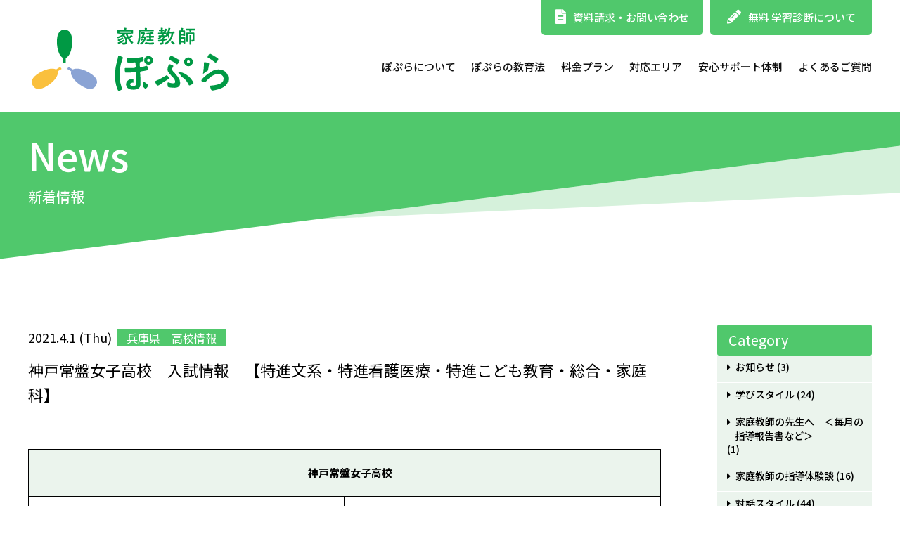

--- FILE ---
content_type: text/html; charset=UTF-8
request_url: https://growthup.club/hyogo-hs-tokiwajoshi/
body_size: 14231
content:
<!doctype html>
<html lang="ja">
<head prefix="og: http://ogp.me/ns#">
<meta charset="UTF-8">
<meta http-equiv="X-UA-Compatible" content="IE=Edge">
<meta name="format-detection" content="telephone=no,email=no,address=no">
<meta name="description" content="家庭教師ぽぷらは、小中高生を対象に家庭教師をご紹介しています。お子さんにとって大切な「やる気力」「理解力」「習慣力」をぐっと伸ばし、勉強や成長をサポートします。無料の体験授業も実施中です。">
<meta name="copyright" content="&copy; 家庭教師ぽぷら">
<script src="https://growthup.club/wp_katekyo/wp-content/themes/popura/common/js/viewport.js"></script>
<meta property="og:title" content="神戸常盤女子高校　入試情報　【特進文系・特進看護医療・特進こども教育・総合・家庭科】  |  家庭教師ぽぷら＜公式＞　勉強嫌いに強い家庭教師">
<meta property="og:site_name" content="家庭教師ぽぷら＜公式＞　勉強嫌いに強い家庭教師">
<meta property="og:description" content="家庭教師ぽぷらは、小中高生を対象に家庭教師をご紹介しています。お子さんにとって大切な「やる気力」「理解力」「習慣力」をぐっと伸ばし、勉強や成長をサポートします。無料の体験授業も実施中です。">
<meta property="og:type" content="article">
<meta property="og:url" content="https://growthup.club/">
<meta property="og:image" content="https://growthup.club/wp_katekyo/wp-content/themes/popura/ogp.jpg">
<title>神戸常盤女子高校　入試情報　【特進文系・特進看護医療・特進こども教育・総合・家庭科】  |  家庭教師ぽぷら＜公式＞　勉強嫌いに強い家庭教師</title>
<link rel="icon" type="image/x-icon" href="https://growthup.club/wp_katekyo/wp-content/themes/popura/favicon.ico">
<link rel="apple-touch-icon" href="https://growthup.club/wp_katekyo/wp-content/themes/popura/apple-touch-icon.png" sizes="180x180">
<link rel="icon" type="image/png" href="https://growthup.club/wp_katekyo/wp-content/themes/popura/android-chrome-256x256.png">
<link rel="stylesheet" href="https://growthup.club/wp_katekyo/wp-content/themes/popura/common/css/sanitize.css">
<link rel="stylesheet" href="https://growthup.club/wp_katekyo/wp-content/themes/popura/common/css/base.css">
<link rel="stylesheet" href="https://growthup.club/wp_katekyo/wp-content/themes/popura/common/css/style.css">
<link rel="stylesheet" href="https://growthup.club/wp_katekyo/wp-content/themes/popura/common/css/mobile-navi.css">
<link rel="stylesheet" href="https://use.fontawesome.com/releases/v5.0.6/css/all.css"><!-- WEB icon -->
<link href="https://fonts.googleapis.com/css?family=Noto+Sans+JP:400,500,700&display=swap&subset=japanese" rel="stylesheet">
<script src="https://ajax.googleapis.com/ajax/libs/jquery/3.3.1/jquery.min.js"></script>
	
<!-- Facebook Domain Verification -->
	 <meta name="facebook-domain-verification" content="yee4tlksv2imw2nyxpm9ruomqphtbv" />

	
	<meta name='robots' content='max-image-preview:large' />
<script type='application/javascript'  id='pys-version-script'>console.log('PixelYourSite Free version 11.1.5.2');</script>
<link rel='dns-prefetch' href='//static.addtoany.com' />
<link rel="alternate" type="application/rss+xml" title="家庭教師ぽぷら＜公式＞　勉強嫌いに強い家庭教師 &raquo; 神戸常盤女子高校　入試情報　【特進文系・特進看護医療・特進こども教育・総合・家庭科】 のコメントのフィード" href="https://growthup.club/hyogo-hs-tokiwajoshi/feed/" />
<link rel="alternate" title="oEmbed (JSON)" type="application/json+oembed" href="https://growthup.club/wp-json/oembed/1.0/embed?url=https%3A%2F%2Fgrowthup.club%2Fhyogo-hs-tokiwajoshi%2F" />
<link rel="alternate" title="oEmbed (XML)" type="text/xml+oembed" href="https://growthup.club/wp-json/oembed/1.0/embed?url=https%3A%2F%2Fgrowthup.club%2Fhyogo-hs-tokiwajoshi%2F&#038;format=xml" />
<style id='wp-img-auto-sizes-contain-inline-css' type='text/css'>
img:is([sizes=auto i],[sizes^="auto," i]){contain-intrinsic-size:3000px 1500px}
/*# sourceURL=wp-img-auto-sizes-contain-inline-css */
</style>
<style id='wp-emoji-styles-inline-css' type='text/css'>

	img.wp-smiley, img.emoji {
		display: inline !important;
		border: none !important;
		box-shadow: none !important;
		height: 1em !important;
		width: 1em !important;
		margin: 0 0.07em !important;
		vertical-align: -0.1em !important;
		background: none !important;
		padding: 0 !important;
	}
/*# sourceURL=wp-emoji-styles-inline-css */
</style>
<style id='wp-block-library-inline-css' type='text/css'>
:root{--wp-block-synced-color:#7a00df;--wp-block-synced-color--rgb:122,0,223;--wp-bound-block-color:var(--wp-block-synced-color);--wp-editor-canvas-background:#ddd;--wp-admin-theme-color:#007cba;--wp-admin-theme-color--rgb:0,124,186;--wp-admin-theme-color-darker-10:#006ba1;--wp-admin-theme-color-darker-10--rgb:0,107,160.5;--wp-admin-theme-color-darker-20:#005a87;--wp-admin-theme-color-darker-20--rgb:0,90,135;--wp-admin-border-width-focus:2px}@media (min-resolution:192dpi){:root{--wp-admin-border-width-focus:1.5px}}.wp-element-button{cursor:pointer}:root .has-very-light-gray-background-color{background-color:#eee}:root .has-very-dark-gray-background-color{background-color:#313131}:root .has-very-light-gray-color{color:#eee}:root .has-very-dark-gray-color{color:#313131}:root .has-vivid-green-cyan-to-vivid-cyan-blue-gradient-background{background:linear-gradient(135deg,#00d084,#0693e3)}:root .has-purple-crush-gradient-background{background:linear-gradient(135deg,#34e2e4,#4721fb 50%,#ab1dfe)}:root .has-hazy-dawn-gradient-background{background:linear-gradient(135deg,#faaca8,#dad0ec)}:root .has-subdued-olive-gradient-background{background:linear-gradient(135deg,#fafae1,#67a671)}:root .has-atomic-cream-gradient-background{background:linear-gradient(135deg,#fdd79a,#004a59)}:root .has-nightshade-gradient-background{background:linear-gradient(135deg,#330968,#31cdcf)}:root .has-midnight-gradient-background{background:linear-gradient(135deg,#020381,#2874fc)}:root{--wp--preset--font-size--normal:16px;--wp--preset--font-size--huge:42px}.has-regular-font-size{font-size:1em}.has-larger-font-size{font-size:2.625em}.has-normal-font-size{font-size:var(--wp--preset--font-size--normal)}.has-huge-font-size{font-size:var(--wp--preset--font-size--huge)}.has-text-align-center{text-align:center}.has-text-align-left{text-align:left}.has-text-align-right{text-align:right}.has-fit-text{white-space:nowrap!important}#end-resizable-editor-section{display:none}.aligncenter{clear:both}.items-justified-left{justify-content:flex-start}.items-justified-center{justify-content:center}.items-justified-right{justify-content:flex-end}.items-justified-space-between{justify-content:space-between}.screen-reader-text{border:0;clip-path:inset(50%);height:1px;margin:-1px;overflow:hidden;padding:0;position:absolute;width:1px;word-wrap:normal!important}.screen-reader-text:focus{background-color:#ddd;clip-path:none;color:#444;display:block;font-size:1em;height:auto;left:5px;line-height:normal;padding:15px 23px 14px;text-decoration:none;top:5px;width:auto;z-index:100000}html :where(.has-border-color){border-style:solid}html :where([style*=border-top-color]){border-top-style:solid}html :where([style*=border-right-color]){border-right-style:solid}html :where([style*=border-bottom-color]){border-bottom-style:solid}html :where([style*=border-left-color]){border-left-style:solid}html :where([style*=border-width]){border-style:solid}html :where([style*=border-top-width]){border-top-style:solid}html :where([style*=border-right-width]){border-right-style:solid}html :where([style*=border-bottom-width]){border-bottom-style:solid}html :where([style*=border-left-width]){border-left-style:solid}html :where(img[class*=wp-image-]){height:auto;max-width:100%}:where(figure){margin:0 0 1em}html :where(.is-position-sticky){--wp-admin--admin-bar--position-offset:var(--wp-admin--admin-bar--height,0px)}@media screen and (max-width:600px){html :where(.is-position-sticky){--wp-admin--admin-bar--position-offset:0px}}

/*# sourceURL=wp-block-library-inline-css */
</style><style id='global-styles-inline-css' type='text/css'>
:root{--wp--preset--aspect-ratio--square: 1;--wp--preset--aspect-ratio--4-3: 4/3;--wp--preset--aspect-ratio--3-4: 3/4;--wp--preset--aspect-ratio--3-2: 3/2;--wp--preset--aspect-ratio--2-3: 2/3;--wp--preset--aspect-ratio--16-9: 16/9;--wp--preset--aspect-ratio--9-16: 9/16;--wp--preset--color--black: #000000;--wp--preset--color--cyan-bluish-gray: #abb8c3;--wp--preset--color--white: #ffffff;--wp--preset--color--pale-pink: #f78da7;--wp--preset--color--vivid-red: #cf2e2e;--wp--preset--color--luminous-vivid-orange: #ff6900;--wp--preset--color--luminous-vivid-amber: #fcb900;--wp--preset--color--light-green-cyan: #7bdcb5;--wp--preset--color--vivid-green-cyan: #00d084;--wp--preset--color--pale-cyan-blue: #8ed1fc;--wp--preset--color--vivid-cyan-blue: #0693e3;--wp--preset--color--vivid-purple: #9b51e0;--wp--preset--gradient--vivid-cyan-blue-to-vivid-purple: linear-gradient(135deg,rgb(6,147,227) 0%,rgb(155,81,224) 100%);--wp--preset--gradient--light-green-cyan-to-vivid-green-cyan: linear-gradient(135deg,rgb(122,220,180) 0%,rgb(0,208,130) 100%);--wp--preset--gradient--luminous-vivid-amber-to-luminous-vivid-orange: linear-gradient(135deg,rgb(252,185,0) 0%,rgb(255,105,0) 100%);--wp--preset--gradient--luminous-vivid-orange-to-vivid-red: linear-gradient(135deg,rgb(255,105,0) 0%,rgb(207,46,46) 100%);--wp--preset--gradient--very-light-gray-to-cyan-bluish-gray: linear-gradient(135deg,rgb(238,238,238) 0%,rgb(169,184,195) 100%);--wp--preset--gradient--cool-to-warm-spectrum: linear-gradient(135deg,rgb(74,234,220) 0%,rgb(151,120,209) 20%,rgb(207,42,186) 40%,rgb(238,44,130) 60%,rgb(251,105,98) 80%,rgb(254,248,76) 100%);--wp--preset--gradient--blush-light-purple: linear-gradient(135deg,rgb(255,206,236) 0%,rgb(152,150,240) 100%);--wp--preset--gradient--blush-bordeaux: linear-gradient(135deg,rgb(254,205,165) 0%,rgb(254,45,45) 50%,rgb(107,0,62) 100%);--wp--preset--gradient--luminous-dusk: linear-gradient(135deg,rgb(255,203,112) 0%,rgb(199,81,192) 50%,rgb(65,88,208) 100%);--wp--preset--gradient--pale-ocean: linear-gradient(135deg,rgb(255,245,203) 0%,rgb(182,227,212) 50%,rgb(51,167,181) 100%);--wp--preset--gradient--electric-grass: linear-gradient(135deg,rgb(202,248,128) 0%,rgb(113,206,126) 100%);--wp--preset--gradient--midnight: linear-gradient(135deg,rgb(2,3,129) 0%,rgb(40,116,252) 100%);--wp--preset--font-size--small: 13px;--wp--preset--font-size--medium: 20px;--wp--preset--font-size--large: 36px;--wp--preset--font-size--x-large: 42px;--wp--preset--spacing--20: 0.44rem;--wp--preset--spacing--30: 0.67rem;--wp--preset--spacing--40: 1rem;--wp--preset--spacing--50: 1.5rem;--wp--preset--spacing--60: 2.25rem;--wp--preset--spacing--70: 3.38rem;--wp--preset--spacing--80: 5.06rem;--wp--preset--shadow--natural: 6px 6px 9px rgba(0, 0, 0, 0.2);--wp--preset--shadow--deep: 12px 12px 50px rgba(0, 0, 0, 0.4);--wp--preset--shadow--sharp: 6px 6px 0px rgba(0, 0, 0, 0.2);--wp--preset--shadow--outlined: 6px 6px 0px -3px rgb(255, 255, 255), 6px 6px rgb(0, 0, 0);--wp--preset--shadow--crisp: 6px 6px 0px rgb(0, 0, 0);}:where(.is-layout-flex){gap: 0.5em;}:where(.is-layout-grid){gap: 0.5em;}body .is-layout-flex{display: flex;}.is-layout-flex{flex-wrap: wrap;align-items: center;}.is-layout-flex > :is(*, div){margin: 0;}body .is-layout-grid{display: grid;}.is-layout-grid > :is(*, div){margin: 0;}:where(.wp-block-columns.is-layout-flex){gap: 2em;}:where(.wp-block-columns.is-layout-grid){gap: 2em;}:where(.wp-block-post-template.is-layout-flex){gap: 1.25em;}:where(.wp-block-post-template.is-layout-grid){gap: 1.25em;}.has-black-color{color: var(--wp--preset--color--black) !important;}.has-cyan-bluish-gray-color{color: var(--wp--preset--color--cyan-bluish-gray) !important;}.has-white-color{color: var(--wp--preset--color--white) !important;}.has-pale-pink-color{color: var(--wp--preset--color--pale-pink) !important;}.has-vivid-red-color{color: var(--wp--preset--color--vivid-red) !important;}.has-luminous-vivid-orange-color{color: var(--wp--preset--color--luminous-vivid-orange) !important;}.has-luminous-vivid-amber-color{color: var(--wp--preset--color--luminous-vivid-amber) !important;}.has-light-green-cyan-color{color: var(--wp--preset--color--light-green-cyan) !important;}.has-vivid-green-cyan-color{color: var(--wp--preset--color--vivid-green-cyan) !important;}.has-pale-cyan-blue-color{color: var(--wp--preset--color--pale-cyan-blue) !important;}.has-vivid-cyan-blue-color{color: var(--wp--preset--color--vivid-cyan-blue) !important;}.has-vivid-purple-color{color: var(--wp--preset--color--vivid-purple) !important;}.has-black-background-color{background-color: var(--wp--preset--color--black) !important;}.has-cyan-bluish-gray-background-color{background-color: var(--wp--preset--color--cyan-bluish-gray) !important;}.has-white-background-color{background-color: var(--wp--preset--color--white) !important;}.has-pale-pink-background-color{background-color: var(--wp--preset--color--pale-pink) !important;}.has-vivid-red-background-color{background-color: var(--wp--preset--color--vivid-red) !important;}.has-luminous-vivid-orange-background-color{background-color: var(--wp--preset--color--luminous-vivid-orange) !important;}.has-luminous-vivid-amber-background-color{background-color: var(--wp--preset--color--luminous-vivid-amber) !important;}.has-light-green-cyan-background-color{background-color: var(--wp--preset--color--light-green-cyan) !important;}.has-vivid-green-cyan-background-color{background-color: var(--wp--preset--color--vivid-green-cyan) !important;}.has-pale-cyan-blue-background-color{background-color: var(--wp--preset--color--pale-cyan-blue) !important;}.has-vivid-cyan-blue-background-color{background-color: var(--wp--preset--color--vivid-cyan-blue) !important;}.has-vivid-purple-background-color{background-color: var(--wp--preset--color--vivid-purple) !important;}.has-black-border-color{border-color: var(--wp--preset--color--black) !important;}.has-cyan-bluish-gray-border-color{border-color: var(--wp--preset--color--cyan-bluish-gray) !important;}.has-white-border-color{border-color: var(--wp--preset--color--white) !important;}.has-pale-pink-border-color{border-color: var(--wp--preset--color--pale-pink) !important;}.has-vivid-red-border-color{border-color: var(--wp--preset--color--vivid-red) !important;}.has-luminous-vivid-orange-border-color{border-color: var(--wp--preset--color--luminous-vivid-orange) !important;}.has-luminous-vivid-amber-border-color{border-color: var(--wp--preset--color--luminous-vivid-amber) !important;}.has-light-green-cyan-border-color{border-color: var(--wp--preset--color--light-green-cyan) !important;}.has-vivid-green-cyan-border-color{border-color: var(--wp--preset--color--vivid-green-cyan) !important;}.has-pale-cyan-blue-border-color{border-color: var(--wp--preset--color--pale-cyan-blue) !important;}.has-vivid-cyan-blue-border-color{border-color: var(--wp--preset--color--vivid-cyan-blue) !important;}.has-vivid-purple-border-color{border-color: var(--wp--preset--color--vivid-purple) !important;}.has-vivid-cyan-blue-to-vivid-purple-gradient-background{background: var(--wp--preset--gradient--vivid-cyan-blue-to-vivid-purple) !important;}.has-light-green-cyan-to-vivid-green-cyan-gradient-background{background: var(--wp--preset--gradient--light-green-cyan-to-vivid-green-cyan) !important;}.has-luminous-vivid-amber-to-luminous-vivid-orange-gradient-background{background: var(--wp--preset--gradient--luminous-vivid-amber-to-luminous-vivid-orange) !important;}.has-luminous-vivid-orange-to-vivid-red-gradient-background{background: var(--wp--preset--gradient--luminous-vivid-orange-to-vivid-red) !important;}.has-very-light-gray-to-cyan-bluish-gray-gradient-background{background: var(--wp--preset--gradient--very-light-gray-to-cyan-bluish-gray) !important;}.has-cool-to-warm-spectrum-gradient-background{background: var(--wp--preset--gradient--cool-to-warm-spectrum) !important;}.has-blush-light-purple-gradient-background{background: var(--wp--preset--gradient--blush-light-purple) !important;}.has-blush-bordeaux-gradient-background{background: var(--wp--preset--gradient--blush-bordeaux) !important;}.has-luminous-dusk-gradient-background{background: var(--wp--preset--gradient--luminous-dusk) !important;}.has-pale-ocean-gradient-background{background: var(--wp--preset--gradient--pale-ocean) !important;}.has-electric-grass-gradient-background{background: var(--wp--preset--gradient--electric-grass) !important;}.has-midnight-gradient-background{background: var(--wp--preset--gradient--midnight) !important;}.has-small-font-size{font-size: var(--wp--preset--font-size--small) !important;}.has-medium-font-size{font-size: var(--wp--preset--font-size--medium) !important;}.has-large-font-size{font-size: var(--wp--preset--font-size--large) !important;}.has-x-large-font-size{font-size: var(--wp--preset--font-size--x-large) !important;}
/*# sourceURL=global-styles-inline-css */
</style>

<style id='classic-theme-styles-inline-css' type='text/css'>
/*! This file is auto-generated */
.wp-block-button__link{color:#fff;background-color:#32373c;border-radius:9999px;box-shadow:none;text-decoration:none;padding:calc(.667em + 2px) calc(1.333em + 2px);font-size:1.125em}.wp-block-file__button{background:#32373c;color:#fff;text-decoration:none}
/*# sourceURL=/wp-includes/css/classic-themes.min.css */
</style>
<link rel='stylesheet' id='blog-style-css' href='https://growthup.club/wp_katekyo/wp-content/themes/popura/page-sozai/blog/css/style.css?ver=6.9' type='text/css' media='all' />
<link rel='stylesheet' id='widget-style-css' href='https://growthup.club/wp_katekyo/wp-content/themes/popura/page-sozai/blog/css/widget-style.css?ver=6.9' type='text/css' media='all' />
<link rel='stylesheet' id='addtoany-css' href='https://growthup.club/wp_katekyo/wp-content/plugins/add-to-any/addtoany.min.css?ver=1.16' type='text/css' media='all' />
<script type="text/javascript" id="addtoany-core-js-before">
/* <![CDATA[ */
window.a2a_config=window.a2a_config||{};a2a_config.callbacks=[];a2a_config.overlays=[];a2a_config.templates={};a2a_localize = {
	Share: "共有",
	Save: "ブックマーク",
	Subscribe: "購読",
	Email: "メール",
	Bookmark: "ブックマーク",
	ShowAll: "すべて表示する",
	ShowLess: "小さく表示する",
	FindServices: "サービスを探す",
	FindAnyServiceToAddTo: "追加するサービスを今すぐ探す",
	PoweredBy: "Powered by",
	ShareViaEmail: "メールでシェアする",
	SubscribeViaEmail: "メールで購読する",
	BookmarkInYourBrowser: "ブラウザにブックマーク",
	BookmarkInstructions: "このページをブックマークするには、 Ctrl+D または \u2318+D を押下。",
	AddToYourFavorites: "お気に入りに追加",
	SendFromWebOrProgram: "任意のメールアドレスまたはメールプログラムから送信",
	EmailProgram: "メールプログラム",
	More: "詳細&#8230;",
	ThanksForSharing: "共有ありがとうございます !",
	ThanksForFollowing: "フォローありがとうございます !"
};


//# sourceURL=addtoany-core-js-before
/* ]]> */
</script>
<script type="text/javascript" defer src="https://static.addtoany.com/menu/page.js" id="addtoany-core-js"></script>
<script type="text/javascript" src="https://growthup.club/wp_katekyo/wp-content/plugins/pixelyoursite/dist/scripts/js.cookie-2.1.3.min.js?ver=2.1.3" id="js-cookie-pys-js"></script>
<link rel="https://api.w.org/" href="https://growthup.club/wp-json/" /><link rel="alternate" title="JSON" type="application/json" href="https://growthup.club/wp-json/wp/v2/posts/16469" /><link rel="EditURI" type="application/rsd+xml" title="RSD" href="https://growthup.club/wp_katekyo/xmlrpc.php?rsd" />
<meta name="generator" content="WordPress 6.9" />
<link rel="canonical" href="https://growthup.club/hyogo-hs-tokiwajoshi/" />
<link rel='shortlink' href='https://growthup.club/?p=16469' />
<!-- Google Tag Manager -->
<script>(function(w,d,s,l,i){w[l]=w[l]||[];w[l].push({'gtm.start':
new Date().getTime(),event:'gtm.js'});var f=d.getElementsByTagName(s)[0],
j=d.createElement(s),dl=l!='dataLayer'?'&l='+l:'';j.async=true;j.src=
'https://www.googletagmanager.com/gtm.js?id='+i+dl;f.parentNode.insertBefore(j,f);
})(window,document,'script','dataLayer','GTM-5KWXDK9X');</script>
<!-- End Google Tag Manager -->
<style type="text/css">.saboxplugin-wrap{-webkit-box-sizing:border-box;-moz-box-sizing:border-box;-ms-box-sizing:border-box;box-sizing:border-box;border:1px solid #eee;width:100%;clear:both;display:block;overflow:hidden;word-wrap:break-word;position:relative}.saboxplugin-wrap .saboxplugin-gravatar{float:left;padding:0 20px 20px 20px}.saboxplugin-wrap .saboxplugin-gravatar img{max-width:100px;height:auto;border-radius:0;}.saboxplugin-wrap .saboxplugin-authorname{font-size:18px;line-height:1;margin:20px 0 0 20px;display:block}.saboxplugin-wrap .saboxplugin-authorname a{text-decoration:none}.saboxplugin-wrap .saboxplugin-authorname a:focus{outline:0}.saboxplugin-wrap .saboxplugin-desc{display:block;margin:5px 20px}.saboxplugin-wrap .saboxplugin-desc a{text-decoration:underline}.saboxplugin-wrap .saboxplugin-desc p{margin:5px 0 12px}.saboxplugin-wrap .saboxplugin-web{margin:0 20px 15px;text-align:left}.saboxplugin-wrap .sab-web-position{text-align:right}.saboxplugin-wrap .saboxplugin-web a{color:#ccc;text-decoration:none}.saboxplugin-wrap .saboxplugin-socials{position:relative;display:block;background:#fcfcfc;padding:5px;border-top:1px solid #eee}.saboxplugin-wrap .saboxplugin-socials a svg{width:20px;height:20px}.saboxplugin-wrap .saboxplugin-socials a svg .st2{fill:#fff; transform-origin:center center;}.saboxplugin-wrap .saboxplugin-socials a svg .st1{fill:rgba(0,0,0,.3)}.saboxplugin-wrap .saboxplugin-socials a:hover{opacity:.8;-webkit-transition:opacity .4s;-moz-transition:opacity .4s;-o-transition:opacity .4s;transition:opacity .4s;box-shadow:none!important;-webkit-box-shadow:none!important}.saboxplugin-wrap .saboxplugin-socials .saboxplugin-icon-color{box-shadow:none;padding:0;border:0;-webkit-transition:opacity .4s;-moz-transition:opacity .4s;-o-transition:opacity .4s;transition:opacity .4s;display:inline-block;color:#fff;font-size:0;text-decoration:inherit;margin:5px;-webkit-border-radius:0;-moz-border-radius:0;-ms-border-radius:0;-o-border-radius:0;border-radius:0;overflow:hidden}.saboxplugin-wrap .saboxplugin-socials .saboxplugin-icon-grey{text-decoration:inherit;box-shadow:none;position:relative;display:-moz-inline-stack;display:inline-block;vertical-align:middle;zoom:1;margin:10px 5px;color:#444;fill:#444}.clearfix:after,.clearfix:before{content:' ';display:table;line-height:0;clear:both}.ie7 .clearfix{zoom:1}.saboxplugin-socials.sabox-colored .saboxplugin-icon-color .sab-twitch{border-color:#38245c}.saboxplugin-socials.sabox-colored .saboxplugin-icon-color .sab-behance{border-color:#003eb0}.saboxplugin-socials.sabox-colored .saboxplugin-icon-color .sab-deviantart{border-color:#036824}.saboxplugin-socials.sabox-colored .saboxplugin-icon-color .sab-digg{border-color:#00327c}.saboxplugin-socials.sabox-colored .saboxplugin-icon-color .sab-dribbble{border-color:#ba1655}.saboxplugin-socials.sabox-colored .saboxplugin-icon-color .sab-facebook{border-color:#1e2e4f}.saboxplugin-socials.sabox-colored .saboxplugin-icon-color .sab-flickr{border-color:#003576}.saboxplugin-socials.sabox-colored .saboxplugin-icon-color .sab-github{border-color:#264874}.saboxplugin-socials.sabox-colored .saboxplugin-icon-color .sab-google{border-color:#0b51c5}.saboxplugin-socials.sabox-colored .saboxplugin-icon-color .sab-html5{border-color:#902e13}.saboxplugin-socials.sabox-colored .saboxplugin-icon-color .sab-instagram{border-color:#1630aa}.saboxplugin-socials.sabox-colored .saboxplugin-icon-color .sab-linkedin{border-color:#00344f}.saboxplugin-socials.sabox-colored .saboxplugin-icon-color .sab-pinterest{border-color:#5b040e}.saboxplugin-socials.sabox-colored .saboxplugin-icon-color .sab-reddit{border-color:#992900}.saboxplugin-socials.sabox-colored .saboxplugin-icon-color .sab-rss{border-color:#a43b0a}.saboxplugin-socials.sabox-colored .saboxplugin-icon-color .sab-sharethis{border-color:#5d8420}.saboxplugin-socials.sabox-colored .saboxplugin-icon-color .sab-soundcloud{border-color:#995200}.saboxplugin-socials.sabox-colored .saboxplugin-icon-color .sab-spotify{border-color:#0f612c}.saboxplugin-socials.sabox-colored .saboxplugin-icon-color .sab-stackoverflow{border-color:#a95009}.saboxplugin-socials.sabox-colored .saboxplugin-icon-color .sab-steam{border-color:#006388}.saboxplugin-socials.sabox-colored .saboxplugin-icon-color .sab-user_email{border-color:#b84e05}.saboxplugin-socials.sabox-colored .saboxplugin-icon-color .sab-tumblr{border-color:#10151b}.saboxplugin-socials.sabox-colored .saboxplugin-icon-color .sab-twitter{border-color:#0967a0}.saboxplugin-socials.sabox-colored .saboxplugin-icon-color .sab-vimeo{border-color:#0d7091}.saboxplugin-socials.sabox-colored .saboxplugin-icon-color .sab-windows{border-color:#003f71}.saboxplugin-socials.sabox-colored .saboxplugin-icon-color .sab-whatsapp{border-color:#003f71}.saboxplugin-socials.sabox-colored .saboxplugin-icon-color .sab-wordpress{border-color:#0f3647}.saboxplugin-socials.sabox-colored .saboxplugin-icon-color .sab-yahoo{border-color:#14002d}.saboxplugin-socials.sabox-colored .saboxplugin-icon-color .sab-youtube{border-color:#900}.saboxplugin-socials.sabox-colored .saboxplugin-icon-color .sab-xing{border-color:#000202}.saboxplugin-socials.sabox-colored .saboxplugin-icon-color .sab-mixcloud{border-color:#2475a0}.saboxplugin-socials.sabox-colored .saboxplugin-icon-color .sab-vk{border-color:#243549}.saboxplugin-socials.sabox-colored .saboxplugin-icon-color .sab-medium{border-color:#00452c}.saboxplugin-socials.sabox-colored .saboxplugin-icon-color .sab-quora{border-color:#420e00}.saboxplugin-socials.sabox-colored .saboxplugin-icon-color .sab-meetup{border-color:#9b181c}.saboxplugin-socials.sabox-colored .saboxplugin-icon-color .sab-goodreads{border-color:#000}.saboxplugin-socials.sabox-colored .saboxplugin-icon-color .sab-snapchat{border-color:#999700}.saboxplugin-socials.sabox-colored .saboxplugin-icon-color .sab-500px{border-color:#00557f}.saboxplugin-socials.sabox-colored .saboxplugin-icon-color .sab-mastodont{border-color:#185886}.sabox-plus-item{margin-bottom:20px}@media screen and (max-width:480px){.saboxplugin-wrap{text-align:center}.saboxplugin-wrap .saboxplugin-gravatar{float:none;padding:20px 0;text-align:center;margin:0 auto;display:block}.saboxplugin-wrap .saboxplugin-gravatar img{float:none;display:inline-block;display:-moz-inline-stack;vertical-align:middle;zoom:1}.saboxplugin-wrap .saboxplugin-desc{margin:0 10px 20px;text-align:center}.saboxplugin-wrap .saboxplugin-authorname{text-align:center;margin:10px 0 20px}}body .saboxplugin-authorname a,body .saboxplugin-authorname a:hover{box-shadow:none;-webkit-box-shadow:none}a.sab-profile-edit{font-size:16px!important;line-height:1!important}.sab-edit-settings a,a.sab-profile-edit{color:#0073aa!important;box-shadow:none!important;-webkit-box-shadow:none!important}.sab-edit-settings{margin-right:15px;position:absolute;right:0;z-index:2;bottom:10px;line-height:20px}.sab-edit-settings i{margin-left:5px}.saboxplugin-socials{line-height:1!important}.rtl .saboxplugin-wrap .saboxplugin-gravatar{float:right}.rtl .saboxplugin-wrap .saboxplugin-authorname{display:flex;align-items:center}.rtl .saboxplugin-wrap .saboxplugin-authorname .sab-profile-edit{margin-right:10px}.rtl .sab-edit-settings{right:auto;left:0}img.sab-custom-avatar{max-width:75px;}.saboxplugin-wrap {margin-top:0px; margin-bottom:0px; padding: 0px 0px }.saboxplugin-wrap .saboxplugin-authorname {font-size:18px; line-height:25px;}.saboxplugin-wrap .saboxplugin-desc p, .saboxplugin-wrap .saboxplugin-desc {font-size:14px !important; line-height:21px !important;}.saboxplugin-wrap .saboxplugin-web {font-size:14px;}.saboxplugin-wrap .saboxplugin-socials a svg {width:18px;height:18px;}</style>	<!-- Google Tag Manager1 -->
<script>(function(w,d,s,l,i){w[l]=w[l]||[];w[l].push({'gtm.start':
new Date().getTime(),event:'gtm.js'});var f=d.getElementsByTagName(s)[0],
j=d.createElement(s),dl=l!='dataLayer'?'&l='+l:'';j.async=true;j.src=
'https://www.googletagmanager.com/gtm.js?id=GTM-5KWXDK9X'+i+dl;f.parentNode.insertBefore(j,f);
})(window,document,'script','dataLayer','GTM-5KWXDK9X');</script>
	
<!-- End Google Tag Manager -->
	<!-- Google tag (gtag.js) -->
<script async src="https://www.googletagmanager.com/gtag/js?id=G-TKELS8YT6P"></script>
<script>
  window.dataLayer = window.dataLayer || [];
  function gtag(){dataLayer.push(arguments);}
  gtag('js', new Date());

  gtag('config', 'G-TKELS8YT6P');
</script>
	
	
	
</head>
<body id="body" data-tmpdir="https://growthup.club/wp_katekyo/wp-content/themes/popura/">
<!-- Google Tag Manager (noscript) -->
<noscript><iframe src="https://www.googletagmanager.com/ns.html?id=GTM-5KWXDK9X"
height="0" width="0" style="display:none;visibility:hidden"></iframe></noscript>
<!-- End Google Tag Manager (noscript) -->

<!-- PC ====================================================================================================== -->

<header class="pc">
	<nav class="horizon">

		<h1 class="logo"><a href="/"><img src="https://growthup.club/wp_katekyo/wp-content/themes/popura/common/images/logo.svg" alt="家庭教師ぽぷら"></a></h1>

		<div id="hdmenu">
			<ul class="contact horizon">
				<li class="btn-arrow hover ease-fade"><a href="/contact/"><i class="fas fa-file-alt"></i>資料請求・お問い合わせ</a></li>
				<li class="btn-arrow hover ease-fade"><a href="/trial/"><i class="fas fa-pencil-alt"></i>無料 学習診断について</a></li>
			</ul>
			<ul class="pagemenu horizon">
				<li><a href="/about/">ぽぷらについて</a></li>
				<li><a href="/method/">ぽぷらの教育法</a></li>
				<li><a href="/price/">料金プラン</a></li>
				<li><a href="/area/">対応エリア</a></li>
				<li><a href="/support/">安心サポート体制</a></li>
				<li><a href="/faq/">よくあるご質問</a></li>
			</ul>
		</div>

	</nav>
</header>


<!-- MB ====================================================================================================== -->

<div class="hamburger">
	<span class="line"></span>
	<span class="line"></span>
	<span class="line"></span>
</div>


<header class="sp">

	<h1 class="logo"><a href="/"><img src="https://growthup.club/wp_katekyo/wp-content/themes/popura/common/images/logo.svg" alt="家庭教師ぽぷら"></a></h1>

	<div id="navigation">
	    <div class="navigation_inner">


	    <div class="pagemenu horizon">
			<ul>
				<li><a href="/news/"><i class="fas fa-chevron-right"></i>新着情報</a></li>
				<li><a href="/about/"><i class="fas fa-chevron-right"></i>ぽぷらについて</a></li>
				<li><a href="/method/"><i class="fas fa-chevron-right"></i>ぽぷらの教育法</a></li>
				<li><a href="/price/"><i class="fas fa-chevron-right"></i>料金プラン</a></li>
				<li><a href="/area/"><i class="fas fa-chevron-right"></i>対応エリア</a></li>
			</ul>
			<ul>
				<li><a href="/support/"><i class="fas fa-chevron-right"></i>安心サポート体制</a></li>
				<li><a href="/voice/"><i class="fas fa-chevron-right"></i>お客様の声</a></li>
				<li><a href="/faq/"><i class="fas fa-chevron-right"></i>よくあるご質問</a></li>
				<li><a href="/company/"><i class="fas fa-chevron-right"></i>会社案内</a></li>
			</ul>
		</div>

		<ul class="contact">
			<li class="banner"><a href="/contact/"><i class="fas fa-file-alt"></i>資料請求お問い合わせ</a></li>
			<li class="banner"><a href="/trial/"><i class="fas fa-pencil-alt"></i>無料 学習診断について</a></li>
			<li><a href="/privacy-policy/">プライバシーポリシー</a></li>
			<li><a href="https://growthup.club/recruit/" target="_blank">採用情報<i class="far fa-window-restore"></i></a></li>
		</ul>

		</div>
	</div>

</header>




<main id="container">

<div id="main-ttl"><h2>News<span class="ttljp">新着情報</span></h2></div>

<div id="blog" class="horizon">

	<article>


                		<div id="story">

        <p class="date">2021.4.1 (Thu)<span class="tag">兵庫県　高校情報</span></p>
        <h1 class="newsttl">神戸常盤女子高校　入試情報　【特進文系・特進看護医療・特進こども教育・総合・家庭科】</h1>
        
        <div id="letter-body"><div class="landing-table">
<table>
<thead>
<tr>
<th colspan="2">　神戸常盤女子高校</th>
</tr>
</thead>
<tbody>
<tr>
<td>HP</td>
<td><a href="http://www.kobe-tokiwa.ed.jp/" target="_blank" rel="noopener noreferrer">http://www.kobe-tokiwa.ed.jp/</a></td>
</tr>
<tr>
<td>所在地</td>
<td>兵庫県神戸市長田区池田上町９２</td>
</tr>
<tr>
<td>アクセス</td>
<td>・神戸市営地下鉄　新長田駅より徒歩15分<br />
・阪急　西代駅より徒歩7分<br />
・阪神電車　高速長田駅より徒歩13分</td>
</tr>
<tr>
<td>学科</td>
<td>・総合コース<br />
・大学特進看護医療コース<br />
・大学特進こども教育コース<br />
・特進文系コース<br />
・家庭科</td>
</tr>
</tbody>
</table>
</div>
<div class="landing-table">
<table>
<thead>
<tr>
<th colspan="2">合格のめやす　偏差値　（80％のライン）【専願】</th>
</tr>
</thead>
<tbody>
<tr>
<td>大学特進文系コース</td>
<td>47</td>
</tr>
<tr>
<td>大学特進看護医療コース</td>
<td>45</td>
</tr>
<tr>
<td>大学特進こども教育コース</td>
<td>43</td>
</tr>
<tr>
<td>総合コース</td>
<td>38</td>
</tr>
<tr>
<td>家庭科</td>
<td>38</td>
</tr>
</tbody>
</table>
</div>
<div class="landing-table">
<table>
<thead>
<tr>
<th colspan="2">合格のめやす　偏差値（80％のライン）【併願】</th>
</tr>
</thead>
<tbody>
<tr>
<td>大学特進文系コース</td>
<td>52</td>
</tr>
<tr>
<td>大学特進看護医療コース</td>
<td>50</td>
</tr>
<tr>
<td>大学特進こども教育コース</td>
<td>48</td>
</tr>
<tr>
<td>総合コース</td>
<td>43</td>
</tr>
<tr>
<td>家庭科</td>
<td>43</td>
</tr>
</tbody>
</table>
</div>
<div class="landing-table">
<table>
<thead>
<tr>
<th colspan="2">入試　募集定員</th>
</tr>
</thead>
<tbody>
<tr>
<th>学科</th>
<th>人数</th>
</tr>
<tr>
<td>大学特進文系コース</td>
<td>30人</td>
</tr>
<tr>
<td>大学特進看護医療コース</td>
<td>30人</td>
</tr>
<tr>
<td>大学特進こども教育コース</td>
<td>30人</td>
</tr>
<tr>
<td>総合コース</td>
<td>180人</td>
</tr>
<tr>
<td>家庭科</td>
<td>40人</td>
</tr>
</tbody>
</table>
</div>
<div class="landing-table">
<table>
<thead>
<tr>
<th colspan="3">入試倍率</th>
</tr>
</thead>
<tbody>
<tr>
<th>学科</th>
<th>専願<br />
令和3年度</th>
<th>併願<br />
令和3年度</th>
</tr>
<tr>
<td>大学特進文系コース</td>
<td>&#8212;</td>
<td>0.63</td>
</tr>
<tr>
<td>大学特進看護医療コース</td>
<td>&#8212;</td>
<td>4.40</td>
</tr>
<tr>
<td>大学特進こども教育コース</td>
<td>&#8212;</td>
<td>2.30</td>
</tr>
<tr>
<td>総合コース</td>
<td>&#8212;</td>
<td>0.92</td>
</tr>
<tr>
<td>家庭科</td>
<td>&#8212;</td>
<td>3.83</td>
</tr>
</tbody>
</table>
</div>
<div class="landing-table">
<table>
<thead>
<tr>
<th colspan="1">入試　科目</th>
</tr>
</thead>
<tbody>
<tr>
<td>【学力検査】国語100点＋数学100点＋英語100点<br />
面接を実施</td>
</tr>
</tbody>
</table>
</div>
<div class="landing-table">
<table>
<thead>
<tr>
<th colspan="2">　高校卒業後の進路</th>
</tr>
</thead>
<tbody>
<tr>
<td>大学</td>
<td>神戸常盤大学　　関西大学　　神戸学院大学　　園田学園女子大学　　武庫川女子大学　　関西国際大学</td>
</tr>
<tr>
<td>専門・短大</td>
<td>神戸常盤大学短期大学部　　神戸女子短期大学　　武庫川女子大学短期大学部　　夙川学院短期大学</td>
</tr>
</tbody>
</table>
</div>
<div class="landing-table">
<table>
<thead>
<tr>
<th colspan="1">　高校の特色など</th>
</tr>
</thead>
<tbody>
<tr>
<td>神戸常盤女子高校は神戸市にある私立の女子校です。2学科7コースが設置されており、興味や関心のある進路に合わせてコースを選択できます。普通科には「総合コース」「大学特進文系コース」「大学特進看護医療コース」「大学特進こども教育コース」があり、総合コースはさらに「進学コース」と「キャリアコース」に分かれています。家庭科では2年次に「調理・製菓コース」と「服飾コース」から選択可能です。近畿圏の4年制の私立大学や短期大学に進学する生徒が多いです。</td>
</tr>
</tbody>
</table>
</div>
<p><strong>【この記事を読まれた方はコチラの記事も読まれています】</strong></p>
<p><a href="https://growthup.club/taikendan-kobe-1/">・高校受験に向かって中学三年生が本気になった秘密</a></p>
<p><a href="https://growthup.club/taikendan-kiritsu/">・起立性調節障害の不登校のお子さんが高校受験に向かって本気になった話</a></p>
<p><a href="https://growthup.club/taikendan-sumaho-1/">・スマホ依存症で勉強しなかった子が、やる気になった話</a></p>
<p><a href="https://growthup.club/taikendan-himezi1/">・部活と勉強の両立が難しく、「勉強嫌い」だった子が自主的に勉強するようになった秘密</a></p>
<p>&nbsp;</p>
<p>&nbsp;</p>
<p><a href="https://growthup.club/hyogo-jyukenseido/">兵庫県の公立高校入試制度を詳しく知る　コチラ＞＞</a></p>
<p><a href="https://growthup.club/hyogo-hensachi-ipan/">兵庫県　公立高校受験　偏差値表（一般選抜）</a></p>
<p><a href="https://growthup.club/hyogo-hensachi-suisen/">兵庫県　公立高校受験　偏差値表（推薦選抜）</a></p>
<p><a href="https://growthup.club/hyogo-hensachi-toku/">兵庫県　公立高校受験　偏差値表（特色選抜）</a></p>
<p><a href="https://growthup.club/hyogo-jyuken-naishin-ip/">兵庫県　公立高校受験　　内申点（調査書）　合格のめやす一覧表【一般選抜】</a></p>
<p><a href="https://growthup.club/hyogo-hensachi-rank/">【兵庫県】高校偏差値<br />
ランキング一覧★　　詳しくはコチラ＞＞</a></p>
<div class="addtoany_share_save_container addtoany_content addtoany_content_bottom"><div class="a2a_kit a2a_kit_size_32 addtoany_list" data-a2a-url="https://growthup.club/hyogo-hs-tokiwajoshi/" data-a2a-title="神戸常盤女子高校　入試情報　【特進文系・特進看護医療・特進こども教育・総合・家庭科】"><a class="a2a_button_facebook" href="https://www.addtoany.com/add_to/facebook?linkurl=https%3A%2F%2Fgrowthup.club%2Fhyogo-hs-tokiwajoshi%2F&amp;linkname=%E7%A5%9E%E6%88%B8%E5%B8%B8%E7%9B%A4%E5%A5%B3%E5%AD%90%E9%AB%98%E6%A0%A1%E3%80%80%E5%85%A5%E8%A9%A6%E6%83%85%E5%A0%B1%E3%80%80%E3%80%90%E7%89%B9%E9%80%B2%E6%96%87%E7%B3%BB%E3%83%BB%E7%89%B9%E9%80%B2%E7%9C%8B%E8%AD%B7%E5%8C%BB%E7%99%82%E3%83%BB%E7%89%B9%E9%80%B2%E3%81%93%E3%81%A9%E3%82%82%E6%95%99%E8%82%B2%E3%83%BB%E7%B7%8F%E5%90%88%E3%83%BB%E5%AE%B6%E5%BA%AD%E7%A7%91%E3%80%91" title="Facebook" rel="nofollow noopener" target="_blank"></a><a class="a2a_button_twitter" href="https://www.addtoany.com/add_to/twitter?linkurl=https%3A%2F%2Fgrowthup.club%2Fhyogo-hs-tokiwajoshi%2F&amp;linkname=%E7%A5%9E%E6%88%B8%E5%B8%B8%E7%9B%A4%E5%A5%B3%E5%AD%90%E9%AB%98%E6%A0%A1%E3%80%80%E5%85%A5%E8%A9%A6%E6%83%85%E5%A0%B1%E3%80%80%E3%80%90%E7%89%B9%E9%80%B2%E6%96%87%E7%B3%BB%E3%83%BB%E7%89%B9%E9%80%B2%E7%9C%8B%E8%AD%B7%E5%8C%BB%E7%99%82%E3%83%BB%E7%89%B9%E9%80%B2%E3%81%93%E3%81%A9%E3%82%82%E6%95%99%E8%82%B2%E3%83%BB%E7%B7%8F%E5%90%88%E3%83%BB%E5%AE%B6%E5%BA%AD%E7%A7%91%E3%80%91" title="Twitter" rel="nofollow noopener" target="_blank"></a><a class="a2a_button_hatena" href="https://www.addtoany.com/add_to/hatena?linkurl=https%3A%2F%2Fgrowthup.club%2Fhyogo-hs-tokiwajoshi%2F&amp;linkname=%E7%A5%9E%E6%88%B8%E5%B8%B8%E7%9B%A4%E5%A5%B3%E5%AD%90%E9%AB%98%E6%A0%A1%E3%80%80%E5%85%A5%E8%A9%A6%E6%83%85%E5%A0%B1%E3%80%80%E3%80%90%E7%89%B9%E9%80%B2%E6%96%87%E7%B3%BB%E3%83%BB%E7%89%B9%E9%80%B2%E7%9C%8B%E8%AD%B7%E5%8C%BB%E7%99%82%E3%83%BB%E7%89%B9%E9%80%B2%E3%81%93%E3%81%A9%E3%82%82%E6%95%99%E8%82%B2%E3%83%BB%E7%B7%8F%E5%90%88%E3%83%BB%E5%AE%B6%E5%BA%AD%E7%A7%91%E3%80%91" title="Hatena" rel="nofollow noopener" target="_blank"></a></div></div></div><!-- /letter-body -->

		</div><!-- /story -->

		<ul id="pagenavi" class="horizon">
			<li class="btn-prev hover ease-fade"><a href="https://growthup.club/hyogo-hs-kobekokusai/" rel="prev">前の記事</a></li>
			<li class="hover ease-fade color-change"><a href="/news/">最新記事一覧へ</a></li>
			<li class="btn-next hover ease-fade"><a href="https://growthup.club/hyogo-hs-sumagakuen/" rel="next">次の記事</a></li>

		</ul>
		

	</article>

	<!-- SIDE NAVI ====================================================================================================== -->
	<aside id="blogNavi" class="hover">
<div id="categories-3" class="widget widget_categories"><h2 class="widgettitle">Category</h2>
			<ul>
					<li class="cat-item cat-item-28"><a href="https://growthup.club/category/%e3%81%8a%e7%9f%a5%e3%82%89%e3%81%9b/">お知らせ</a> (3)
</li>
	<li class="cat-item cat-item-5"><a href="https://growthup.club/category/manabi/">学びスタイル</a> (24)
</li>
	<li class="cat-item cat-item-29"><a href="https://growthup.club/category/%e5%ae%b6%e5%ba%ad%e6%95%99%e5%b8%ab%e3%81%ae%e5%85%88%e7%94%9f%e3%81%b8%e3%80%80%ef%bc%9c%e6%af%8e%e6%9c%88%e3%81%ae%e6%8c%87%e5%b0%8e%e5%a0%b1%e5%91%8a%e6%9b%b8%e3%81%aa%e3%81%a9%ef%bc%9e/">家庭教師の先生へ　＜毎月の指導報告書など＞</a> (1)
</li>
	<li class="cat-item cat-item-9"><a href="https://growthup.club/category/taikendan/">家庭教師の指導体験談</a> (16)
</li>
	<li class="cat-item cat-item-6"><a href="https://growthup.club/category/taiwa/">対話スタイル</a> (44)
</li>
	<li class="cat-item cat-item-3"><a href="https://growthup.club/category/mirai/">未来スタイル</a> (47)
</li>
	<li class="cat-item cat-item-4"><a href="https://growthup.club/category/seikatsu/">生活スタイル</a> (13)
</li>
	<li class="cat-item cat-item-2"><a href="https://growthup.club/category/asobi/">遊びスタイル</a> (2)
</li>
	<li class="cat-item cat-item-10"><a href="https://growthup.club/category/jh-jyuken/">高校受験関連</a> (20)
<ul class='children'>
	<li class="cat-item cat-item-13"><a href="https://growthup.club/category/jh-jyuken/jh-jyuken-kyoto/">京都府　高校受験情報</a> (6)
</li>
	<li class="cat-item cat-item-11"><a href="https://growthup.club/category/jh-jyuken/jh-jyuken-hyogo/">兵庫県　高校受験情報</a> (6)
</li>
	<li class="cat-item cat-item-12"><a href="https://growthup.club/category/jh-jyuken/jh-jyuken-osaka/">大阪府　高校受験情報</a> (5)
</li>
	<li class="cat-item cat-item-17"><a href="https://growthup.club/category/jh-jyuken/jh-jyuken-okayama/">岡山県　高校受験情報</a> (3)
</li>
</ul>
</li>
	<li class="cat-item cat-item-19"><a href="https://growthup.club/category/jh-jyoho/">高校情報</a> (508)
<ul class='children'>
	<li class="cat-item cat-item-22"><a href="https://growthup.club/category/jh-jyoho/jh-kyoto/">京都府　高校情報</a> (91)
</li>
	<li class="cat-item cat-item-20"><a href="https://growthup.club/category/jh-jyoho/jh-hyogo/">兵庫県　高校情報</a> (179)
</li>
	<li class="cat-item cat-item-21"><a href="https://growthup.club/category/jh-jyoho/jh-osaka/">大阪府　高校情報</a> (168)
</li>
	<li class="cat-item cat-item-26"><a href="https://growthup.club/category/jh-jyoho/jh-okayama/">岡山県　高校情報</a> (70)
</li>
</ul>
</li>
			</ul>

			</div>
		<div id="recent-posts-3" class="widget widget_recent_entries">
		<h2 class="widgettitle">New Entries</h2>
		<ul>
											<li>
					<a href="https://growthup.club/taikendan-fuku/">「わからない」を解消し、苦手科目を克服！大幅点数アップした中学生の秘密</a>
									</li>
											<li>
					<a href="https://growthup.club/tone_of_command/">親の命令口調が子どもに大きな影響を与えている！</a>
									</li>
											<li>
					<a href="https://growthup.club/taikendan-kiritsu/">起立性調節障害の不登校だった、お子さんが高校受験に向かって本気になった話</a>
									</li>
											<li>
					<a href="https://growthup.club/identically_personality/">子どもにイライラするのは親の勘違いが原因！</a>
									</li>
											<li>
					<a href="https://growthup.club/taikendan-himezi1/">部活と勉強の両立が難しく、「勉強嫌い」だった子が自主的に勉強するようになった秘密＜前編＞</a>
									</li>
					</ul>

		</div></aside>
	<!-- /SIDE NAVI ====================================================================================================== -->

</div><!-- blog -->

<!-- SUPPORT ====================================================================================================== -->


<div class="ft-support">

	<p class="ttleng">Support</p>
	<p>サポート情報</p>

	<ul class="horizon hover ease-fade">
		<li><a href="/support/">ぽぷらの<br class="pc">安心サポート体制</a></li>
		<li><a href="/faq/">よくあるご質問</a></li>
		<li><a href="/voice/">お客様の声</a></li>
		<li><a href="/trial/">ぽぷらの<br class="pc">無料 学習診断</a></li>
		<li><a href="/contact/">資料請求・<br class="pc">お問い合わせ</a></li>
	</ul>

</div>
<!-- /SUPPORT ====================================================================================================== -->

</main><!-- container -->




<div class="tel-link-wrap"><a href="tel:0120-307-579" id="tellink"><i class="fas fa-phone"></i>電話でお問い合わせをする</a></div>

<div class="page-top-wrap"><a href="#" id="pageTop"><i class="fas fa-angle-up"></i></a></div>


<!-- PC ====================================================================================================== -->

<footer class="pc">

	<div id="ftelement" class="horizon">

		<div class="ftpopura">
			<div class="logo"><a href="/"><img src="https://growthup.club/wp_katekyo/wp-content/themes/popura/common/images/logo.svg" alt="家庭教師ぽぷら：ロゴ"></a></div>
			<ul>
				<li>〒651-0084　兵庫県神戸市中央区磯辺通2-2-10-1006</li>
				<li>TEL. <span class="tel">0120-307-579</span></li>
				<li>受付時間｜12：00〜20：00</li>
				<li>定休日｜日曜日・祝日</li>
			</ul>
		</div>

		<div id="sitemap" class="horizon">
			<ul>
				<li><a href="/news/"><i class="fas fa-caret-right"></i>新着情報</a></li>
				<li><a href="/about/"><i class="fas fa-caret-right"></i>ぽぷらについて</a></li>
				<li><a href="/method/"><i class="fas fa-caret-right"></i>ぽぷらの教育法</a></li>
				<li><a href="/price/"><i class="fas fa-caret-right"></i>料金プラン</a></li>
				<li><a href="/area/"><i class="fas fa-caret-right"></i>対応エリア</a></li>
			</ul>
			<ul>
				<li><a href="/support/"><i class="fas fa-caret-right"></i>安心サポート体制</a></li>
				<li><a href="/voice/"><i class="fas fa-caret-right"></i>お客様の声</a></li>
				<li><a href="/faq/"><i class="fas fa-caret-right"></i>よくあるご質問</a></li>
				<li><a href="/trial/"><i class="fas fa-caret-right"></i>無料学習診断について</a></li>
				<li><a href="/company/"><i class="fas fa-caret-right"></i>会社案内</a></li>
			</ul>
			<ul>
				<li><a href="/contact/"><i class="fas fa-caret-right"></i>お問い合わせ</a></li>
				<li><a href="/privacy-policy/"><i class="fas fa-caret-right"></i>プライバシーポリシー</a></li>
				<li><a href="https://growthup.club/recruit/" target="_blank"><i class="fas fa-caret-right"></i>採用情報<i class="far fa-window-restore"></i></a></li>
							</ul>
		</div>

	</div>

	<p class="copy">&copy;&nbsp;2020&nbsp;&nbsp;家庭教師ぽぷら</p>

</footer>


<!-- MB ====================================================================================================== -->

<footer class="sp">

	<div class="ftpopura">
		<div class="logo"><a href="/"><img src="https://growthup.club/wp_katekyo/wp-content/themes/popura/common/images/logo.svg" alt="家庭教師ぽぷら：ロゴ"></a></div>
		<ul>
			<li>651-0084　兵庫県神戸市中央区磯辺通2-2-10-1006</li>
			<li>TEL. <span class="tel">0120-307-579</span></li>
			<li>受付時間｜12：00〜20：00</li>
			<li>定休日｜日曜日・祝日</li>
		</ul>
	</div>

	<p class="copy">&copy;&nbsp;2020&nbsp;&nbsp;家庭教師ぽぷら</p>

</footer>




<!-- SCRIPT -->
<script src="https://growthup.club/wp_katekyo/wp-content/themes/popura/common/js/script.js"></script>
<script src="https://growthup.club/wp_katekyo/wp-content/themes/popura/common/js/ofi.js"></script>
<script>
objectFitImages();
</script>
<!-- /SCRIPT -->


<script type="speculationrules">
{"prefetch":[{"source":"document","where":{"and":[{"href_matches":"/*"},{"not":{"href_matches":["/wp_katekyo/wp-*.php","/wp_katekyo/wp-admin/*","/wp_katekyo/wp-content/uploads/*","/wp_katekyo/wp-content/*","/wp_katekyo/wp-content/plugins/*","/wp_katekyo/wp-content/themes/popura/*","/*\\?(.+)"]}},{"not":{"selector_matches":"a[rel~=\"nofollow\"]"}},{"not":{"selector_matches":".no-prefetch, .no-prefetch a"}}]},"eagerness":"conservative"}]}
</script>
<noscript><img height="1" width="1" style="display: none;" src="https://www.facebook.com/tr?id=449102434863172&ev=PageView&noscript=1&cd%5Bpost_category%5D=%E5%85%B5%E5%BA%AB%E7%9C%8C%E3%80%80%E9%AB%98%E6%A0%A1%E6%83%85%E5%A0%B1&cd%5Bpage_title%5D=%E7%A5%9E%E6%88%B8%E5%B8%B8%E7%9B%A4%E5%A5%B3%E5%AD%90%E9%AB%98%E6%A0%A1%E3%80%80%E5%85%A5%E8%A9%A6%E6%83%85%E5%A0%B1%E3%80%80%E3%80%90%E7%89%B9%E9%80%B2%E6%96%87%E7%B3%BB%E3%83%BB%E7%89%B9%E9%80%B2%E7%9C%8B%E8%AD%B7%E5%8C%BB%E7%99%82%E3%83%BB%E7%89%B9%E9%80%B2%E3%81%93%E3%81%A9%E3%82%82%E6%95%99%E8%82%B2%E3%83%BB%E7%B7%8F%E5%90%88%E3%83%BB%E5%AE%B6%E5%BA%AD%E7%A7%91%E3%80%91&cd%5Bpost_type%5D=post&cd%5Bpost_id%5D=16469&cd%5Bplugin%5D=PixelYourSite&cd%5Buser_role%5D=guest&cd%5Bevent_url%5D=growthup.club%2Fhyogo-hs-tokiwajoshi%2F" alt=""></noscript>
<script id="wp-emoji-settings" type="application/json">
{"baseUrl":"https://s.w.org/images/core/emoji/17.0.2/72x72/","ext":".png","svgUrl":"https://s.w.org/images/core/emoji/17.0.2/svg/","svgExt":".svg","source":{"concatemoji":"https://growthup.club/wp_katekyo/wp-includes/js/wp-emoji-release.min.js?ver=6.9"}}
</script>
<script type="module">
/* <![CDATA[ */
/*! This file is auto-generated */
const a=JSON.parse(document.getElementById("wp-emoji-settings").textContent),o=(window._wpemojiSettings=a,"wpEmojiSettingsSupports"),s=["flag","emoji"];function i(e){try{var t={supportTests:e,timestamp:(new Date).valueOf()};sessionStorage.setItem(o,JSON.stringify(t))}catch(e){}}function c(e,t,n){e.clearRect(0,0,e.canvas.width,e.canvas.height),e.fillText(t,0,0);t=new Uint32Array(e.getImageData(0,0,e.canvas.width,e.canvas.height).data);e.clearRect(0,0,e.canvas.width,e.canvas.height),e.fillText(n,0,0);const a=new Uint32Array(e.getImageData(0,0,e.canvas.width,e.canvas.height).data);return t.every((e,t)=>e===a[t])}function p(e,t){e.clearRect(0,0,e.canvas.width,e.canvas.height),e.fillText(t,0,0);var n=e.getImageData(16,16,1,1);for(let e=0;e<n.data.length;e++)if(0!==n.data[e])return!1;return!0}function u(e,t,n,a){switch(t){case"flag":return n(e,"\ud83c\udff3\ufe0f\u200d\u26a7\ufe0f","\ud83c\udff3\ufe0f\u200b\u26a7\ufe0f")?!1:!n(e,"\ud83c\udde8\ud83c\uddf6","\ud83c\udde8\u200b\ud83c\uddf6")&&!n(e,"\ud83c\udff4\udb40\udc67\udb40\udc62\udb40\udc65\udb40\udc6e\udb40\udc67\udb40\udc7f","\ud83c\udff4\u200b\udb40\udc67\u200b\udb40\udc62\u200b\udb40\udc65\u200b\udb40\udc6e\u200b\udb40\udc67\u200b\udb40\udc7f");case"emoji":return!a(e,"\ud83e\u1fac8")}return!1}function f(e,t,n,a){let r;const o=(r="undefined"!=typeof WorkerGlobalScope&&self instanceof WorkerGlobalScope?new OffscreenCanvas(300,150):document.createElement("canvas")).getContext("2d",{willReadFrequently:!0}),s=(o.textBaseline="top",o.font="600 32px Arial",{});return e.forEach(e=>{s[e]=t(o,e,n,a)}),s}function r(e){var t=document.createElement("script");t.src=e,t.defer=!0,document.head.appendChild(t)}a.supports={everything:!0,everythingExceptFlag:!0},new Promise(t=>{let n=function(){try{var e=JSON.parse(sessionStorage.getItem(o));if("object"==typeof e&&"number"==typeof e.timestamp&&(new Date).valueOf()<e.timestamp+604800&&"object"==typeof e.supportTests)return e.supportTests}catch(e){}return null}();if(!n){if("undefined"!=typeof Worker&&"undefined"!=typeof OffscreenCanvas&&"undefined"!=typeof URL&&URL.createObjectURL&&"undefined"!=typeof Blob)try{var e="postMessage("+f.toString()+"("+[JSON.stringify(s),u.toString(),c.toString(),p.toString()].join(",")+"));",a=new Blob([e],{type:"text/javascript"});const r=new Worker(URL.createObjectURL(a),{name:"wpTestEmojiSupports"});return void(r.onmessage=e=>{i(n=e.data),r.terminate(),t(n)})}catch(e){}i(n=f(s,u,c,p))}t(n)}).then(e=>{for(const n in e)a.supports[n]=e[n],a.supports.everything=a.supports.everything&&a.supports[n],"flag"!==n&&(a.supports.everythingExceptFlag=a.supports.everythingExceptFlag&&a.supports[n]);var t;a.supports.everythingExceptFlag=a.supports.everythingExceptFlag&&!a.supports.flag,a.supports.everything||((t=a.source||{}).concatemoji?r(t.concatemoji):t.wpemoji&&t.twemoji&&(r(t.twemoji),r(t.wpemoji)))});
//# sourceURL=https://growthup.club/wp_katekyo/wp-includes/js/wp-emoji-loader.min.js
/* ]]> */
</script>
</body>
</html>


--- FILE ---
content_type: text/css
request_url: https://growthup.club/wp_katekyo/wp-content/themes/popura/common/css/base.css
body_size: 1261
content:
@charset "UTF-8";

/* ===============================
	utility
=============================== */

/* テキスト選択時 */
::selection {
	color: #ffffff;
	background: #000000;
}
::-moz-selection {
	color: #ffffff;
	background: #000000; /* Firefox */
}

.horizon {
	display: flex;
	flex-wrap: wrap;
}

.tc {
	text-align: center !important;
}

.fitImg img {
	width: 100%;
	height: auto;
}


sup {
	color:#31b253;
}

ul.kome { /* リスト（※） */
	font-size: 1.3rem !important;
	line-height:1.6;
	padding-left: 1.5em;
	margin-top:2em;
}
ul.kome li {
	text-indent: -1.5em;
}
ul.kome li:BEFORE {
	content: "\203b";
	margin-right: 0.5em;
	color:#31b253;
}

ul.star { /* リスト（※連番） */
	font-size: 1.3rem !important;
	line-height:1.6;
	padding-left: 2em;
	margin-top:2em;
}
ul.star li {
	text-indent: -2em;
}
ul.star li span {
	color: #31b253;
	margin-right: 0.5em;
}

ul.square { /* リスト（四角） */
	padding-left: 1.5em;
	line-height:1.8;
}
ul.square li {
	text-indent: -1.5em;
}
ul.square li:BEFORE {
	content: "\025a0";
	margin-right: 0.5em;
	color:#31b253;
}


/* ===============================
	common base style
=============================== */
html,body{
    height: 100%;
}
html{
	font-size: 62.5%; /* sets the base font to 10px for easier math */
}
body {
	font-family:'Noto Sans JP', sans-serif;
	font-weight: 400;
    position: relative;
/*	overflow-x: hidden;*/
}

/*
_:lang(x)::-ms-backdrop, body {
    font-family: "メイリオ", Meiryo, sans-serif;
} 
*/

ul {
	margin: 0;
	padding: 0;
	list-style: none;
}

h1, h2, h3, h4, h5, h6 {
	margin: 0;
	font-weight:normal;
}

p, ul, li {
	margin: 0;
	/* Android・文字サイズ対応 */
	max-height: 9999px;
	/* Android・文字の折り返し対応 */
	background: transparent;
}

*, *:before, *:after {
    -webkit-box-sizing: border-box;
       -moz-box-sizing: border-box;
         -o-box-sizing: border-box;
        -ms-box-sizing: border-box;
            box-sizing: border-box;
}

a {
	text-decoration: none;
	/* スマホのハイライトデザインを無効にする */
	-webkit-tap-highlight-color: rgba(0, 0, 0, 0);
}
a:hover {
	text-decoration: none;
}
:focus {
	outline: none;
}


/* ===============================
	PC / Tab Style
=============================== */
@media print , screen and (min-width: 768px) {
	
	.pc { display: block !important; }
	.sp { display: none !important; }
	
	body {
		font-size: 1.5rem;
		line-height: 2;
		min-height:100%;
		height:auto !important;
		height:100%;
	}
	header, main, footer {
		min-width: 1200px;
	}	
	section, .innerbox {
		width: 1200px;
		margin-left: auto;
		margin-right: auto;
	}
	
}

/* ===============================
	Mobile Style
=============================== */
@media screen and (max-width: 767px) {
	
	.pc { display: none !important; }
	.sp { display: block !important; }
		
	
	ul.kome { /* リスト（※） */
		font-size: 1.2rem !important;
		line-height:1.6;
	}
	ul.square { /* リスト（四角） */
		font-size: 1.4rem;
		line-height:1.8;
	}
	
	body {
/*		font-size: calc(100vw / 30);*/
		font-size: 1.4rem;
		line-height: 1.8;
	}
	main{
		width: 100%;
		min-height: 100vh;
	}
	main img {
		width:100%;
		height: auto;
	}
	section, .innerbox {
		width: 90%;
		margin-left: auto;
		margin-right: auto;
	}
			
}

/* ===============================
	print only setting
=============================== */
@media print {
	
	.printNewPage {
		page-break-before: always;
	}
	
}

--- FILE ---
content_type: text/css
request_url: https://growthup.club/wp_katekyo/wp-content/themes/popura/common/css/mobile-navi.css
body_size: 973
content:
/* ===============================
	Mobile Style
=============================== */
@media screen and (max-width: 767px) {

	/*--- トグル style ---*/
	.hamburger {
	  position: fixed;
	  display: block;
	  width: 32px;
	  height: 22px;
	  top: 7vw;
	  right: 16px;
	  z-index: 99999;
	  transition: all .4s;
	  box-sizing: border-box;
	}

	.hamburger span {
	  display: inline-block;
	  transition: all .4s;
	  box-sizing: border-box;
	  position: absolute;
	  left: 0;
	  width: 100%;
	  height: 3px;
	  background-color: #50c86c;
	  margin: 0 auto;
	}

	.hamburger span.line:nth-of-type(1) {
	  top: 0;
	}
	.hamburger span.line:nth-of-type(2) {
	  top: 9px;
	}
	.hamburger span.line:nth-of-type(3) {
	  bottom: 0;
	}

	.hamburger span.line:nth-of-type(1) {
	  -webkit-animation: menu-ber01 .75s forwards;
	  animation: menu-ber01 .75s forwards;
	}
	.hamburger span.line:nth-of-type(2) {
	  transition: all .25s .25s;
	  opacity: 1;
	}
	.hamburger span.line:nth-of-type(3) {
	  -webkit-animation: menu-ber02 .75s forwards;
	  animation: menu-ber02 .75s forwards;
	}

	.active span.line:nth-of-type(1) {
	  background-color: #FFFFFF;
	  -webkit-animation: active-menu-ber01 .75s forwards;
	  animation: active-menu-ber01 .75s forwards;
	}
	.active span.line:nth-of-type(2) {
	  background-color: #FFFFFF;
	  opacity: 0;
	}
	.active span.line:nth-of-type(3) {
	  background-color: #FFFFFF;
	  -webkit-animation: active-menu-ber03 .75s forwards;
	  animation: active-menu-ber03 .75s forwards;
	}


	@-webkit-keyframes menu-ber01 {
	  0% {
		-webkit-transform: translateY(8px) rotate(45deg);
	  }
	  50% {
		-webkit-transform: translateY(8px) rotate(0);
	  }
	  100% {
		-webkit-transform: translateY(0) rotate(0);
	  }
	}

	@keyframes menu-ber01 {
	  0% {
		transform: translateY(8px) rotate(45deg);
	  }
	  50% {
		transform: translateY(8px) rotate(0);
	  }
	  100% {
		transform: translateY(0) rotate(0);
	  }
	}

	@-webkit-keyframes menu-ber02 {
	  0% {
		-webkit-transform: translateY(-8px) rotate(-45deg);
	  }
	  50% {
		-webkit-transform: translateY(-8px) rotate(0);
	  }
	  100% {
		-webkit-transform: translateY(0) rotate(0);
	  }
	}

	@keyframes menu-ber02 {
	  0% {
		transform: translateY(-8px) rotate(-45deg);
	  }
	  50% {
		transform: translateY(-8px) rotate(0);
	  }
	  100% {
		transform: translateY(0) rotate(0);
	  }
	}

	@-webkit-keyframes active-menu-ber01 {
	  0% {
		-webkit-transform: translateY(0) rotate(0);
	  }
	  50% {
		-webkit-transform: translateY(10px) rotate(0);
	  }
	  100% {
		-webkit-transform: translateY(10px) rotate(45deg);

	  }
	}

	@keyframes active-menu-ber01 {
	  0% {
		transform: translateY(0) rotate(0);
	  }
	  50% {
		transform: translateY(10px) rotate(0);
	  }
	  100% {
		transform: translateY(10px) rotate(45deg);
	  }
	}

	@-webkit-keyframes active-menu-ber03 {
	  0% {
		-webkit-transform: translateY(0) rotate(0);
	  }
	  50% {
		-webkit-transform: translateY(-8px) rotate(0);
	  }
	  100% {
		-webkit-transform: translateY(-8px) rotate(-45deg);
	  }
	}

	@keyframes active-menu-ber03 {
	  0% {
		transform: translateY(0) rotate(0);
	  }
	  50% {
		transform: translateY(-8px) rotate(0);
	  }
	  100% {
		transform: translateY(-8px) rotate(-45deg);
	  }
	}

	/*--- ナビ style ---*/
	#navigation{
		position: fixed;
		display: none;
		width: 100%;
		height: 100vh;
		top: 0;
		left: 0;
		background-color: #50c86c;
		z-index: 99998;
	}

	#navigation .navigation_inner{
		width: 100%;
		height: 100%;
		justify-content: space-between;
		padding: 7em 2em;
		font-weight: 500;
	}

	#navigation .pagemenu{
		width: 100%;
		text-align: left;
		font-size: 1.5rem;
		margin-bottom:1em;
	}
	#navigation .pagemenu ul{
		width: 50%;
	}
	#navigation .pagemenu li {
		margin-bottom:1.5em;
	}
	#navigation .pagemenu li a {
		color: #FFFFFF;
	}
	#navigation .pagemenu li i {
		margin-right:0.5em;
	}

	#navigation .contact li{
		width: 100%;
		margin-bottom:0.5em;
	}
	#navigation .contact li a {
		color: #FFFFFF;
		font-size: 1.2rem;
	}

	#navigation ul.contact li:nth-of-type(1),
	#navigation ul.contact li:nth-of-type(2) {
		margin-bottom:1.5em;
	}
	#navigation ul.contact li:nth-of-type(1) a,
	#navigation ul.contact li:nth-of-type(2) a{
		width: 100%;
		display: inline-block;
		font-size: 1.5rem;
		line-height: 1.4;
		color:#50c86c;
		text-align: center;
		background-color:#FFFFFF;
		border-radius: 3px;
		padding:1em 0;
	}
	#navigation ul.contact li.banner i {
		font-size:2rem;
		margin-right:0.5em;
	}
	#navigation ul.contact .fa-window-restore {
		margin-left:0.5em;
	}

}

/* ===============================
	header 微調整style
=============================== */
@media screen and (min-width:600px) and ( max-width:767px) {

	/*--- トグル style ---*/
	.hamburger {
	  top: 5vw;
	}
	
}

	

--- FILE ---
content_type: text/css
request_url: https://growthup.club/wp_katekyo/wp-content/themes/popura/page-sozai/blog/css/widget-style.css?ver=6.9
body_size: 1010
content:
@charset "UTF-8";

/* ===============================
	style
=============================== */

/*------ ニュース共通 ------*/

/* サイドナビ */
.widget:not(:first-child) {
	margin-top: 2em;
}
.widgettitle {
	font-size: 2rem;
	color: #ffffff;
	background-color: #50c86c;
	padding:0.1em 0.8em;
	border-radius: 3px;
}

#blogNavi ul {
	width:100%;
	background-color: #ebf4ed;
}

#blogNavi ul li {
	padding:.5em .8em .8em 1em;
	font-size: 1.4rem;
	line-height: 1.4;
	font-weight: 500;
}

#blogNavi ul li a {
	display:inline-block;
	padding: 0 0 0 .8em;
	color:#000000;
	text-indent: -.8em;
}
#blogNavi ul li a::before {
	font-family: "Font Awesome 5 Free";
	font-weight: 900;
	content: '\f0da';
	margin-right: 0.5em;
}

#blogNavi ul.children li {
	padding:.5em .8em .5em .8em;
	font-size: 1.2rem;
}

#blogNavi ul.children li a::before {
	content: '\ff0d';
}

#blogNavi ul li a.hovering {
	color:#50c86c;
}

/* 最近の記事 */
#blogNavi .widget_recent_entries ul li a {
	font-size: 1.3rem;
}

/* ------ ページネーション ------ */
.pagenation {
	justify-content: center;
	margin: 0 auto;
}
.pagenation a.first,
.pagenation a.last,
.pagenation a.previouspostslink,
.pagenation a.nextpostslink,
.pagenation .current,
.pagenation.hover.color-change a.page,
.pagenation span {
	display: inline-block;
	width:30px;
	height:30px;
	margin-right:1em;
	padding: 0;
	font-size:1.6rem;
	line-height: 30px;
	border-radius: 0;
}

.pagenation a.first,
.pagenation a.last,
.pagenation span.pages {
	width: auto;
	padding: 0 .25em;
}

.pagenation .current,
.pagenation span.pages {
	border: solid 1px #50c86c;
}

.pagenation .nextpostslink {

}
.pagenation.hover.color-change a {
}
.pagenation.hover.color-change a.hovering {
	background-color: #9be4aa;
}
.pagenation.hover.color-change a.active {
	background-color: #9be4aa !important;
}

/* プロフィール */
#letter-body .saboxplugin-wrap .saboxplugin-gravatar img {
    max-width: 180px;
    height: auto;
}

/* ===============================
	PC / Tab Style
=============================== */
@media print , screen and (min-width: 768px) {

	/* サイドナビ */
	#blogNavi .widget > ul > li:not(:last-child) {
		border-bottom:solid 1px #ffffff;
	}

}

/* ===============================
	Mobile Style
=============================== */
@media screen and (max-width: 767px) {

	/* サイドナビ */
	aside {
		width:100%;
	}
	.widgettitle {
		font-size: 1.6rem;
		padding:0.1em 0.8em;
	}
	#blogNavi ul {
		width:100%;
		background-color: #FFFFFF;
	}
	#blogNavi ul li {
		padding:0.5em;
	}
	#blogNavi .widget > ul > li {
		border-bottom:dotted 1px #50c86c;
	}

	/* ページソート */
	.pagenation {
		margin-bottom:4em;
	}
	.pagenation a.first,
	.pagenation a.last,
	.pagenation a.previouspostslink,
	.pagenation a.nextpostslink,
	.pagenation .current,
	.pagenation.hover.color-change a.page,
	.pagenation span {
		width:25px;
		height:25px;
		margin-right:.25em;
		margin-bottom:.25em;
		font-size:1.4rem;
		line-height: 25px;
	}
	.pagenation a.first,
	.pagenation a.last,
	.pagenation span.pages {
		width: auto;
		padding: 0 .25em;
	}

}


--- FILE ---
content_type: image/svg+xml
request_url: https://growthup.club/wp_katekyo/wp-content/themes/popura/common/images/bg-mainttl.svg
body_size: 291
content:
<svg id="レイヤー_1" data-name="レイヤー 1" xmlns="http://www.w3.org/2000/svg" viewBox="0 0 1200 190"><defs><style>.cls-1{fill:#d5f1db;}.cls-2{fill:#50c86c;}</style></defs><title>bg-mainttl</title><polygon class="cls-1" points="1200 101.07 1200 39.23 428.61 136.07 1200 101.07"/><polygon class="cls-2" points="-0.99 0 -0.99 155.56 -0.99 190 428.61 136.07 1200 39.23 1200 0 -0.99 0"/></svg>